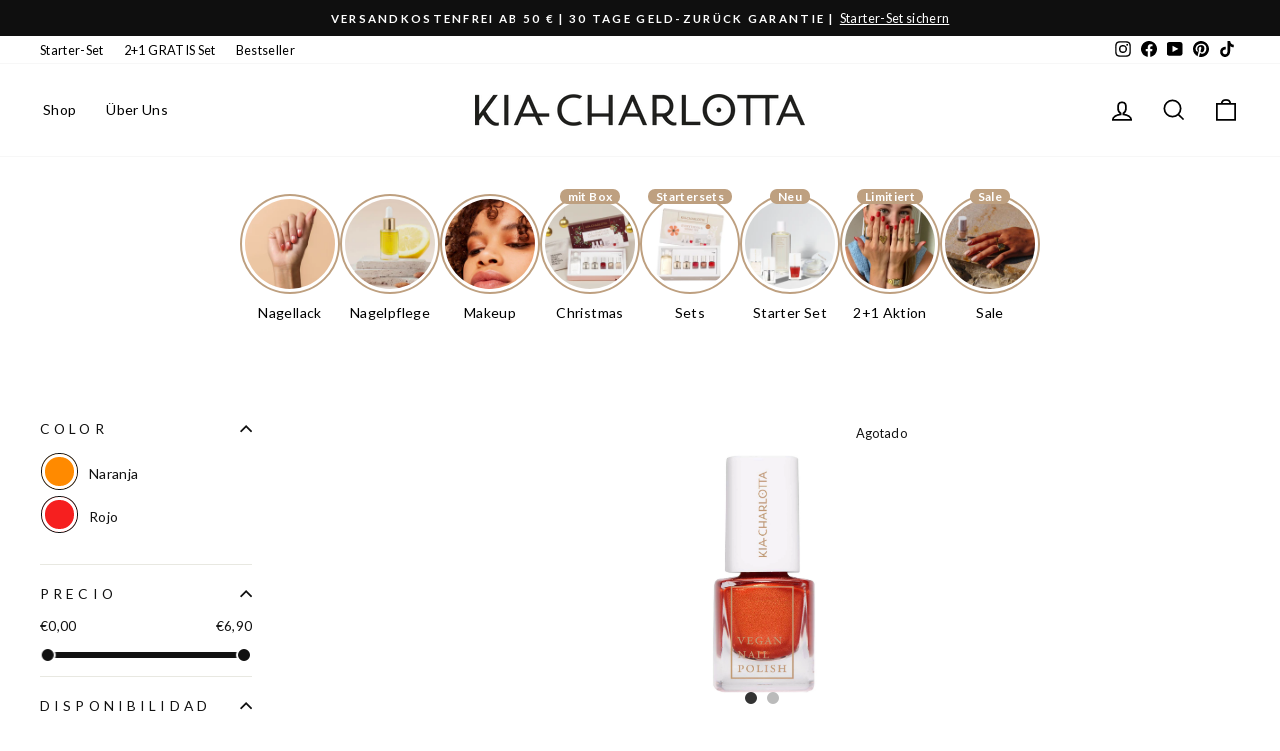

--- FILE ---
content_type: application/x-javascript
request_url: https://consentcdn.cookiebot.com/consentconfig/89b51261-af39-44cb-9d51-65f3bf6f7e3f/kia-charlotta.com/configuration.js
body_size: 540
content:
CookieConsent.configuration.tags.push({id:194342982,type:"script",tagID:"",innerHash:"",outerHash:"",tagHash:"4826018912391",url:"https://widget.reviews.io/rating-snippet/dist.css",resolvedUrl:"https://widget.reviews.io/rating-snippet/dist.css",cat:[1]});CookieConsent.configuration.tags.push({id:194342983,type:"script",tagID:"",innerHash:"",outerHash:"",tagHash:"2998730629495",url:"https://static.klaviyo.com/onsite/js/TRvVkV/klaviyo.js?company_id=TRvVkV",resolvedUrl:"https://static.klaviyo.com/onsite/js/TRvVkV/klaviyo.js?company_id=TRvVkV",cat:[2,3,4,5]});CookieConsent.configuration.tags.push({id:194342984,type:"script",tagID:"",innerHash:"",outerHash:"",tagHash:"6505854517411",url:"https://consent.cookiebot.com/uc.js",resolvedUrl:"https://consent.cookiebot.com/uc.js",cat:[1]});CookieConsent.configuration.tags.push({id:194342989,type:"script",tagID:"",innerHash:"",outerHash:"",tagHash:"6054025665328",url:"",resolvedUrl:"",cat:[3,4]});CookieConsent.configuration.tags.push({id:194342990,type:"script",tagID:"",innerHash:"",outerHash:"",tagHash:"2090493745443",url:"",resolvedUrl:"",cat:[1,3,4,5]});CookieConsent.configuration.tags.push({id:194342991,type:"script",tagID:"",innerHash:"",outerHash:"",tagHash:"7048537572172",url:"",resolvedUrl:"",cat:[5]});CookieConsent.configuration.tags.push({id:194342992,type:"script",tagID:"",innerHash:"",outerHash:"",tagHash:"11905968708620",url:"",resolvedUrl:"",cat:[1]});CookieConsent.configuration.tags.push({id:194342997,type:"script",tagID:"",innerHash:"",outerHash:"",tagHash:"4297901018764",url:"https://www.kia-charlotta.com/cdn/shop/t/12/assets/theme.js?v=122411839498129131721761123707",resolvedUrl:"https://www.kia-charlotta.com/cdn/shop/t/12/assets/theme.js?v=122411839498129131721761123707",cat:[3,4]});CookieConsent.configuration.tags.push({id:194342998,type:"script",tagID:"",innerHash:"",outerHash:"",tagHash:"3596966083609",url:"https://www.kia-charlotta.com/cdn/shopifycloud/perf-kit/shopify-perf-kit-3.0.4.min.js",resolvedUrl:"https://www.kia-charlotta.com/cdn/shopifycloud/perf-kit/shopify-perf-kit-3.0.4.min.js",cat:[5]});CookieConsent.configuration.tags.push({id:194343002,type:"iframe",tagID:"",innerHash:"",outerHash:"",tagHash:"10025443396977",url:"https://www.youtube.com/embed/PLJU5heKplY",resolvedUrl:"https://www.youtube.com/embed/PLJU5heKplY",cat:[4]});CookieConsent.configuration.tags.push({id:194343005,type:"iframe",tagID:"",innerHash:"",outerHash:"",tagHash:"10232650339080",url:"https://www.youtube.com/embed/SH6o_bSp9lE",resolvedUrl:"https://www.youtube.com/embed/SH6o_bSp9lE",cat:[4]});CookieConsent.configuration.tags.push({id:194343019,type:"iframe",tagID:"",innerHash:"",outerHash:"",tagHash:"14923754723886",url:"https://www.youtube.com/embed/Fh2zY_aPEKU",resolvedUrl:"https://www.youtube.com/embed/Fh2zY_aPEKU",cat:[4]});CookieConsent.configuration.tags.push({id:194343024,type:"script",tagID:"",innerHash:"",outerHash:"",tagHash:"13805274794144",url:"",resolvedUrl:"",cat:[4]});CookieConsent.configuration.tags.push({id:194343026,type:"iframe",tagID:"",innerHash:"",outerHash:"",tagHash:"2465877849091",url:"https://www.youtube.com/embed/0zsc1ynIJWo",resolvedUrl:"https://www.youtube.com/embed/0zsc1ynIJWo",cat:[4]});CookieConsent.configuration.tags.push({id:194343029,type:"iframe",tagID:"",innerHash:"",outerHash:"",tagHash:"9044612898384",url:"https://www.youtube.com/embed/BprQgrbgQsw",resolvedUrl:"https://www.youtube.com/embed/BprQgrbgQsw",cat:[4]});CookieConsent.configuration.tags.push({id:194343063,type:"script",tagID:"",innerHash:"",outerHash:"",tagHash:"4763231604336",url:"",resolvedUrl:"",cat:[4]});CookieConsent.configuration.tags.push({id:194343068,type:"script",tagID:"",innerHash:"",outerHash:"",tagHash:"3016294609976",url:"",resolvedUrl:"",cat:[4]});